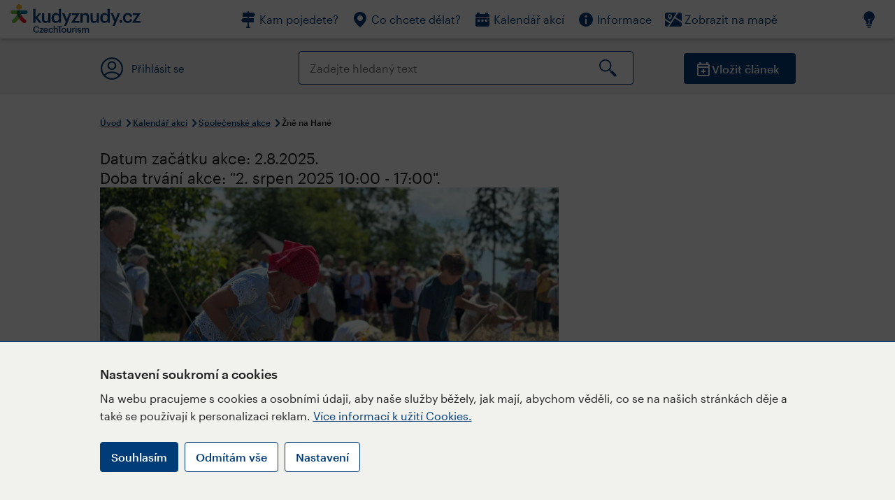

--- FILE ---
content_type: text/html; charset=utf-8
request_url: https://www.kudyznudy.cz/akce/zne-na-hane-1
body_size: 30507
content:


<!DOCTYPE html>
<html lang="cs" xmlns="http://www.w3.org/1999/xhtml">
<head id="ctl00_head"><title>
	Žně na Hané – Kudy z nudy
</title><meta charset="UTF-8" /><meta http-equiv="X-UA-Compatible" content="IE=edge" /><meta name="viewport" content="width=device-width,initial-scale=1.0,minimum-scale=1.0,maximum-scale=4.0,user-scalable=yes" /><meta name="google-site-verification" content="lEu97eqR8HerXBMRyv3N_4W0Y1ykBSLBkJJr6AdLoOw" /><link rel="preconnect" href="https://api.mapy.cz" /><link rel="preconnect" href="https://cdn.kudyznudy.cz" /><link rel="preload" as="style" href="../App_Themes/KzN/CSS/new-styles.min.css?v=20251103" />

    <script type="application/ld+json">
    {
      "@context": "https://schema.org",
      "@type": "Organization",
      "@id": "https://www.kudyznudy.cz/#organization",
      "name": "Kudy z nudy",
      "url": "https://www.kudyznudy.cz",
      "logo": {
        "@type": "ImageObject",
        "url": "https://www.kudyznudy.cz/KZN/media/Logo/kudy-z-nudy.png"
      },
      "sameAs": [
        "https://www.facebook.com/kudyznudy",
        "https://x.com/kudyznudy",
        "https://www.youtube.com/kudyznudycz",
        "https://www.instagram.com/kudyznudy_cz",
        "https://www.tiktok.com/@kudy_z_nudy"
      ],
      "contactPoint": {
        "@type": "ContactPoint",
        "contactType": "editorial",
        "email": "katalog@czechtourism.cz",
        "url": "https://www.kudyznudy.cz/kontakty",
        "areaServed": "CZ",
        "availableLanguage": ["cs"]
      }
    }
    </script>

    <link type="text/css" rel="stylesheet" href="/App_Themes/KzN/CSS/jquery-ui.min.css?v=20240502" /><link type="text/css" rel="stylesheet" href="/App_Themes/KzN/CSS/new-styles.min.css?v=20251103" /><link type="text/css" rel="stylesheet" href="/App_Themes/KzN/CSS/new-jquery.fancybox.min.css?v=20240518" /><link type="text/css" rel="stylesheet" href="https://cdn.jsdelivr.net/npm/swiper@11/swiper-bundle.min.css" /><link type="text/css" rel="stylesheet" href="/App_Themes/KzN/CSS/print.min.css?v=20240502" media="print" /><link rel="apple-touch-icon" sizes="57x57" href="../App_Themes/KzN/CSS/Favicon/apple-icon-57x57.png" /><link rel="apple-touch-icon" sizes="60x60" href="../App_Themes/KzN/CSS/Favicon/apple-icon-60x60.png" /><link rel="apple-touch-icon" sizes="72x72" href="../App_Themes/KzN/CSS/Favicon/apple-icon-72x72.png" /><link rel="apple-touch-icon" sizes="76x76" href="../App_Themes/KzN/CSS/Favicon/apple-icon-76x76.png" /><link rel="apple-touch-icon" sizes="114x114" href="../App_Themes/KzN/CSS/Favicon/apple-icon-114x114.png" /><link rel="apple-touch-icon" sizes="120x120" href="../App_Themes/KzN/CSS/Favicon/apple-icon-120x120.png" /><link rel="apple-touch-icon" sizes="144x144" href="../App_Themes/KzN/CSS/Favicon/apple-icon-144x144.png" /><link rel="apple-touch-icon" sizes="152x152" href="../App_Themes/KzN/CSS/Favicon/apple-icon-152x152.png" /><link rel="apple-touch-icon" sizes="180x180" href="../App_Themes/KzN/CSS/Favicon/apple-icon-180x180.png" /><link rel="icon" type="image/png" sizes="192x192" href="../App_Themes/KzN/CSS/Favicon/android-icon-192x192.png" /><link rel="icon" type="image/png" sizes="32x32" href="../App_Themes/KzN/CSS/Favicon/favicon-32x32.png" /><link rel="icon" type="image/png" sizes="96x96" href="../App_Themes/KzN/CSS/Favicon/favicon-96x96.png" /><link rel="icon" type="image/png" sizes="16x16" href="../App_Themes/KzN/CSS/Favicon/favicon-16x16.png" /><link rel="manifest" href="../App_Themes/KzN/CSS/Favicon/manifest.json" /><meta name="msapplication-TileImage" content="/App_Themes/KzN/CSS/Favicon/ms-icon-144x144.png" /><meta name="msapplication-TileColor" content="#ffffff" />
        <meta name="theme-color" content="#ffffff" />
    <link rel="canonical" href="https://www.kudyznudy.cz/akce/zne-na-hane-1" />

    <script src="/App_Themes/KzN/JS/jquery.min.js?v=20240502"></script>
    <script>
        var sxQuery = jQuery.noConflict(true);
        jQuery = sxQuery;
    </script>

    <script src="https://platform-api.sharethis.com/js/sharethis.js#property=64b196abd23b930012608f85&product=sop" async="async"></script>

    <script type="application/ld+json">{"@context": "https://schema.org","@type": "ImageObject","contentUrl": "https://cdn.kudyznudy.cz/files/31/3162fea4-069a-4bcb-9434-3cba57efdc5f.webp?v=20250728151120","url": "https://cdn.kudyznudy.cz/files/31/3162fea4-069a-4bcb-9434-3cba57efdc5f.webp?v=20250728151120","caption": "Hanácké muzeum v přírodě","encodingFormat": "image/webp","width": "1360","height": "900"}</script>
<script>
var dataLayer = dataLayer || [];
dataLayer.push({'userLoggedIn': 'no'});
dataLayer.push({'pageType': 'detail'});
dataLayer.push({'pageContent': 'event'});
dataLayer.push({'contentTitle': 'Žně na Hané'});
dataLayer.push({'region': 'Olomoucký kraj'});
dataLayer.push({'area': 'Střední Morava'});
dataLayer.push({'city': 'Příkazy'});
dataLayer.push({'category': 'Společenské akce'});

function pushGAEventToDataLayer(category, action, label) {dataLayer.push({'event': 'GAEvent', 'eventCategory': category, 'eventAction': action, 'eventLabel': label});}
</script>
<meta name="title" property="og:title" content="Žně na Hané – Kudy z nudy" />
<meta property="twitter:title" content="Žně na Hané – Kudy z nudy" />
<meta property="og:url" content="https://www.kudyznudy.cz/akce/zne-na-hane-1" />
<meta name="description" content="Přijďte do Hanáckého muzea v přírodě zažít pravou atmosféru žní v prostředí starobylého areálu gruntu. Sklizeň a výmlat obilí. Sečení obilí kosou (luňákem)," />
<meta property="og:description" content="Přijďte do Hanáckého muzea v přírodě zažít pravou atmosféru žní v prostředí starobylého areálu gruntu. Sklizeň a výmlat obilí. Sečení obilí kosou (luňákem), vázání do snopů, stavění panáků a mandelů, výmlat obilí cepy a historickou mlátičkou, čištění fukarem. 10.30   Žně na Hané 11." />
<meta property="twitter:description" content="Přijďte do Hanáckého muzea v přírodě zažít pravou atmosféru žní v prostředí starobylého areálu gruntu. Sklizeň a výmlat obilí. Sečení obilí kosou (luňákem), vázání do snopů, stavění panáků a mandelů, výmlat obilí cepy a historickou mlátičkou, čištění fukarem. 10.30   Žně na Hané 11." />
<meta property="twitter:card" content="summary_large_image" />
<meta name="og:image" property="og:image" content="https://cdn.kudyznudy.cz/files/da/dacca267-247a-457e-8dc5-e38a81ba0ff4.jpg?v=20250728151120" />
<meta property="og:image:width" content="1360" />
<meta property="og:image:height" content="900" />
<meta property="twitter:image" content="https://cdn.kudyznudy.cz/files/da/dacca267-247a-457e-8dc5-e38a81ba0ff4.jpg?v=20250728151120" />
<link rel="preload" as="image" href="https://cdn.kudyznudy.cz/files/31/3162fea4-069a-4bcb-9434-3cba57efdc5f.webp?v=20250728151120" />
<script type="application/ld+json">
{
"@context": "https://schema.org",
"@type": "Event",
"startDate": "2025-08-02T10:00:00+02:00",
"endDate": "2025-08-02T17:00:00+02:00",
"eventStatus": "https://schema.org/EventScheduled",
"aggregateRating": {
"@type": "AggregateRating",
"ratingValue": "5.0",
"reviewCount": "1"
},
"location": {
"@type": "Place",
"name": "Hanácké muzeum v přírodě",
"address": {
"@type": "PostalAddress",
"streetAddress": "Příkazy, 54",
"addressLocality": "Příkazy",
"postalCode": "78333",
"addressRegion": "Olomoucký kraj",
"addressCountry": "CZ"
}
},
"organizer": {
"@type": "Organization",
"name": "Hanácké muzeum v přírodě",
"url": "https://www.nmvp.cz/",
"telephone": "+420 778 740 708",
"email": "hanackemuzeum@nmvp.cz",
"address": {
"@type": "PostalAddress",
"streetAddress": "Příkazy, 54",
"addressLocality": "Příkazy",
"postalCode": "78333",
"addressRegion": "Olomoucký kraj",
"addressCountry": "CZ"
}
},
"image": "https://cdn.kudyznudy.cz/files/31/3162fea4-069a-4bcb-9434-3cba57efdc5f.webp?v=20250728151120",
"name": "Žně na Hané",
"description": "Přijďte do Hanáckého muzea v přírodě zažít pravou atmosféru žní v prostředí starobylého areálu gruntu. Sklizeň a výmlat obilí. Sečení obilí kosou (luňákem), vázání do snopů, stavění panáků a mandelů, výmlat obilí cepy a historickou mlátičkou, čištění fukarem. 10.30   Žně na Hané 11."
}

</script>
<script type="text/javascript">(function(w,d,s,l,i){w[l]=w[l]||[];w[l].push({'gtm.start':
new Date().getTime(),event:'gtm.js'});var f=d.getElementsByTagName(s)[0],
j=d.createElement(s),dl=l!='dataLayer'?'&l='+l:'';j.async=true;j.src=
'https://www.googletagmanager.com/gtm.js?id='+i+dl;f.parentNode.insertBefore(j,f);
})(window,document,'script','dataLayer','GTM-K284ZZ');
</script></head>
<body class="LTR Chrome CSCZ ContentBody" >
    
    <noscript><iframe src="//www.googletagmanager.com/ns.html?id=GTM-K284ZZ"
        height="0" width="0" style="display:none;visibility:hidden"></iframe></noscript>
	<form method="post" action="/akce/zne-na-hane-1" id="aspnetForm" class="pageForm">
<div class="aspNetHidden">
<input type="hidden" name="__CMSCsrfToken" id="__CMSCsrfToken" value="in68g60ThVPZulsNBM0I8LpAmtxMjIaUGkOCzWU26OackfIfq1n7ATTeRr9NfVHKCSfVoo3Dhz3XEoXRYSBLrjcVnYvcL4IXIJMOI374QW0=" />
<input type="hidden" name="__EVENTTARGET" id="__EVENTTARGET" value="" />
<input type="hidden" name="__EVENTARGUMENT" id="__EVENTARGUMENT" value="" />
<input type="hidden" name="__VIEWSTATE" id="__VIEWSTATE" value="CHpA1jznNRp1KjoMrQwawPQdcOjQAZQfzElsD/wd/0X45+u8sO+U56FqgAn9B1v0sM0vttxK1XcK0yvlJQ2Cov8WTnMoRFKcDZRnTWr6CxGnq2WuyUw9NEIl8fswj2wSlKmqkwuDFYDGlahupjQRbEyX6c2JvEOWLn9X03H4ZqELsHbLLrRcr055Iobh1FDzWozLsVn5ztVxwbRUeyt2hsMxu/QTHSBgNsUyNoYKBWd8rtdQDePv3SUIoT6/OMUw41fLQlrlZOTYGHezukB5K5IFe+V7QFCqI7qF6hDC7kbjwPQ8X33kBL2zK9J7vDIBiiDiDAoj9vc0fbYCd0G8fTa3eLGQP+8E2M9lekWjWDmdqRoTRy+BleJWU5trsbiIy1MRKjH7M1kj8FvhcD2rWvuk/0SY0NEpDAFQcmEjItFnj8M/GOWSqSZt0rAx/[base64]/Rig0C3XKaNtnuwZrvqq4R4GE26pGvbqOGMAvvgabFAu/CkLzFl+6SMNtTX0RMOCBZ9STt04unaZnyOCQcMK4t0+SFrklUkOVL7wQJxOgQdqyITKCebkN2d2/te174Oy8kRsYR0uUdIFqkjBjV8I9UOeccAOKqPu6X8zZVeYdA3g2YYQYgo++1h/++kxSKJvbD4bqm31dzRIXjalLUSrhYDuPI1W9gRI8NyWLN71lsEbjMkqiBh7n3vq6QgLQvyGMNBH6eMMJRgyLaRQ9D4sk26UW93Y4qNWABOyPWhMlu9crvLIN5xtD07bHVwjT6WgYoCa32oCycyhTyrz65exDsGNmFX6pKLz2z7UWV+ey7OctCc/+itpIW/7OP8mQ/lX8CytwVFqqGHrCCiGYyURAvFk2wbpbjOOJLZuwUl7rmtmQUwxWiR5yb7Hk/C0PnynceRb5QxJF/O71zo/EVxbk8gcQxcIMacji9c/8Eti0BnOXno0bNy5gUebj7knL19Ubv2/ggTqx/9oR4EXOmsJEwlFs7UpskBdgkhtmMCC7mL5V+EJ3AM/Yvif+tX2dG4hSVZTHWfy5k376ia581bymoxjoG3vQg82RxMnYRSym+2bVeYfd9OOqL7/1B24u5qxRYlaODdHIImbAuD41qlosi5tkOSdclzDiFMt4MafKMl683BpJDzQuBZIszolPD7/Vntj4y/gbtqCRBz4Hm3Mc+veMbt0BIo25xIgjo4DXIAzY+yxMgYZBbcqu7qfWjztAznScgYWgPRKoT8srBi4DJhcUxAyCQfHg5B2mYh7oMXlTHf/ny6DUpnrtJa+eqFzU+yHp8yG2f6sz8wjlrt3bojkORB7RC3oFFBIwQ6wQih0a41TDA+LHoNV57foNuxjgpS3Ge6rnySz9M3NrGaqWE42KAvI0RguuZGRDRrmAmg0Rmv9OXGPy/C/7CtcN2JNDkYUVBnQVsn88FsFTYnbXDTv59fKBgIqfgKaOs9ULxzdRE6eV0t4346+IS5876OOr5PDBuEzWRAgTuszlM5xKCCwHE7MedMzLBUH4VKzeYgvrnt1e613Rwwc/[base64]/a8OClYijOJExxP0T+qrkZPL+FgsGnuGvGLk70CObNGQHlQyXcP8Ag1m6vsVlBekWA9tqJUdoO+BslrUwUCEgQKgounY4dwlHlDalQtmi+Q5lusTHL8fOetuTyG3W84p6TU0+AX/6ZM2tZ4ngvxMDknpZSaeNq8jsWXg9agJWH5I96jC7f6/eJlRzvU2DGnOKEEvnKdRVSfV9kBOwDvW7OfthB6uAPRPa/zu8KS8Ckmdt/Sbn1jk6C9BTfBin0or5IuLENaWEj+1Z0pJNQy0BWCbbFtlj1lArE8iyB7FeFaU2iOPJ5UvVDQoD5OerXTqhCRsSE6cBjMQHjvvOLoLprWUKabOcmXiwaXs0cpBhEUGBthrVRNeVxmHEIcxhT0v+0KjM/oUw74fkmz6DVb+ehLvIr+PsIclK9KSjsSsjoeMIDWJSV1R3mvsbAfHRj5JSiIJFVi3MOCkB2cs9Xm93gXEN1LC9f44iBsEoyXT+2WFjEyzkqbQHa8sqRqmH+ySVn35F4M3f/LCwQoSK9Tfq2TmjNpqn8KG/LcctGJex6GVGrD9Cr4LbW47M/jkYwux5vVRPWDUqTDjbR+8voOenMeolKSZET+LUhEYTC05xFU0b7EfZKfx/T3U0szX+6xS9zE46/51fbpkbHtnjuQGkUjxIPlB3cmHhD36JlTQfwd9YyaT3Zpk52jkJhoNILAHnSCADrUsfdiKP26616A4UD7k/d6fgK7boRyi23Yqm72c0vLRcSfcW4lJWPUCm4wa/V83AfOeoTJIYq6eo7jwNocJzIKd/Oq0U1APw5DySz8Ac/[base64]/SiWRNIQYPWGqJjVsFaYh2oXRe0deCOHEYNKhJ+RvstPBoMDAMlFCW2LP59gDcswP3wGmA2nDFn4cH7ooDfUG7xzas8r+xGwPSsCcYfhQREm61WLhAhQ7NqyJHCIZdS3wB31w52K7JYN+gZ1hvNEgQJ5lwOqNt8xcI6fJlt/y1qDVngNDOScbNSzQt/WYUmh5s6Of9rYRlEdGUSQhAhwrh5x4OM3he5j0CEzH48qrZhOxzXaKlkV4nfAyWmQUyUnOlH6xmW/bUgeFBBtleAxbaFHFZXK/YRUlaowmPvlxy5iw1MKuFIOVmeIlepj4E/K/qprhIanKTJ1bB+HYApB34mErQ6D0PV7PAQr9bexLvHQw4u3n+6uaxgqfFvUcbidRidkzvavQHXoMj9YhJGFw3A5OZZQzryV0uElWsZodFLY75+pjmE637FobIskzuH8sk+X7vZAcSzmXxEV4lii8AkWwRJl7x9HaYzAe1tDRxIe/9Jei8miqaU+q/6A3RAonhmwSc/pwqhNaEDZZeNdnrF0cFTWrf0gUmquD0xZQsSboD4Vgfnkt27d7VgRwi6BOMDtIFs9FozEgderhkymsSNTf3LA+83P+vEBnojruqde1+djRzBzCOG+h//nhvPW9UVGbCXl8WYFaDDzIpLOca24L7y9cOpcWhNGKwTNXa+tMEqUQkiuQZ+07nU+qLfQ6IrNWwt+xcinV61ux1z8mhj/yIbb3JQxstleLCju4osB0BRhjAVcGMIYWHfrEFU/zMpIXkc3BUiFMY71bTSP9cfc0Smlt8tZU/wdrWTHUPdjWfqslFkgsc7RhDBqH+bXjyqeF/SDGHzriMVnMjrAvqaDiMrlpo3xnHhkTJoDGVzniakayJEjTIXuDiGva7Sn+RLf8GxWIDe25FxBmdDVJZiceCs6p9nR0DAu7pjd9Pu/+kx7Ct9IdcxvKSP6YGTMF3TIcORLPhHAyQKiWkUcIysTDX9wtjnNS9Rb6AC/jmyKTR0QkmDK3JMUL145Gl1QYmeTPQxQXH/tf7Am7lew+WDDjuFpsK05rOgQ0q7sKlm4FLsPh3Z6Pe+3KW5qCwinvfwtEIhtuZ6p8XeoNXmQKG+x3xd9jJF5Octpw2KreNwBfeQkVOAc/2YaU/4erycrHhCmegoV9TLw0DBcz1aaI94G6LWUMeDN1BbQEjaDnXU6mkY4Qxizz5HlrSRDLeOi9jZqNK/Af4KrMmGTKxop57zJ6FBhdhMB/+c6Cyiu9IAZXIu1vaER5q1hl09hh20/vN/vvnWqO3cUJNtZ+BycdhvL+eYa3zzsbLUk5OoYDQpOMIfikMqpJIMKaqwNOlrJCP9evF1zpJcUX+AiyOcq+E7VVRE87KPOwv4ECeqsmdFXw+cRLFsWDYnjFue7TRAuOXMZBEeWzk+J29mV0V0LmJYmk3Xf3C7kknS0RqARJ+mYutV0Tlzbupyk2Mi/PBbemKd+uqlx5oD6uZ5ywgJ6l2hwM1/popl1mtP+3+khbphSBE8a30aRfwhjhZ3n+Sceq3a92+oW1va9nTritByuLI1FEgj/gUszQl5A8XsMwHGDFDst8lKPiuxyog6QpCPACH5J/EaNyOAnKbpPXriDYWHY/UG0dsibO+urtKqmnJ7TMSZkaZbuldG7d+J5EUZRL/57Lp4KXFMDBcd8SZhuHbgMhA2wberXoToYVwiRorEpCJSvHqwusbYGSXsXnyjcVAWeztGGJEiIR812v3VwDOMG2BLkxQHvQ8l3qdAe4FXLXAzxVQU5E2c4FBOSpv79A78cOKHAvb5LqifXBrUHyRh7dNhWgSwCA9MgZIvdC1krI/0ETTXBxtoXy/ePyFqzHaxoLc4y4dXxmbixFBh2SsVC5D77/0JhbluNtf9QWzBVxuoAQy9nn0swZ0cZ37HdobU8ijsf65e/rU8itjSjMG8QQ5HNgCEnOrGgY/EPXWRD7OYxbHbdJzCkVRN96cJTA1q9s//pfQKY1dmmQ5SmiBN99lQ1OYmXFka3ju2eEAgKSRgbYvhDL7qFOqy2UkaBLdjxM0PxC1Pju/o7VfcPLetKpNUcsTPj1mq1otIwwBuI6PLsBG8+Bg1wkE+dkLoMRyfBfEgLUp6IpsFfFKdAKDo/Y7VZ32My5apI5mTYgYeoyfuI2oJXaWizhCIU0dmxsqeYLcNQxpH6GMDk0goxwBHpRbopGQg1tfLGXABznwVJmHW/ry+XNU4K3PgToJVt80CZXWuj0o+87Pzx2bh2gxmZaGuVVyDCl8sroHop4Pg1gpqo35KBfzII4Tx4X3DT4M/C0gcGA124+H4W5tctAVI33ypjlvuYgIRvCnjI38TLxjpJmk5eUhZy0N1es3arYXKdtGc0/vckYDu48hMdqxexZLeCRP0LhZCXYFoJrQCntaGR+zW6ATHhX1qVEKvBemeUvgKzR2UlG6Zt3ZQbHnGDSgMgEm5DApjnwn6OuhEkRwJg+KXZAfpXJjSMu9oMpBdh4TmzT1JmuUSy/xoDV1+dXJJWy/GTSlY5T+67G/D5q1lKZNhJs2XxavPTtsGjYn/8o5tv9ptnrDMuMiprHjOk/sG+TlLKAqMZdyf43HB9eo3/KQomD8UZu1qzxQBMm6sZ7+lIILCZWWrwv8O7qnB5CNdkbNrsr4+iu0W87tFeabPatFQ6zQdEF0TLmLMXQO0PKHcqAoDjX62cX2luCAJdN212mVuugTd3IKDqa2PbMS+gw2SPJLqioUhnB0wD30oIa09or/cV+HzDBcsMhwMEX2kWcmX9swXbJTjj9MyqzLgGTBrumn9D4PnqC+cmxjBaA+FCL8rSVYwvlFRMdLDsLpinUOsWBacAR2B4BOa1jsSpONFhiJynjYxbvx4zRHyC4N8pnKPG8F4pv8yl2GKmb+S4V3NIS4a0+Mw7ei+a3QFYzyqu8Nmc6utz/TvEZcsX3dtG7uVEn9m4kxhbN5JIIwopw7vFC8eHi+Pspgsnx61hYj4NGtA1ui/QUxGwsJLZ8lFImmFmumQpeq02vOi3Wx3ilvUYfN9N0bIdfMzew/cAcuaJNjUxzRn+VjY2WLdkuGTBOaZ5pkVarG44RFk81ivHE10SAAlRDnd+RdCPrizaDQXLpUAlmOlXgLh4cIW/[base64]/O1NZs5GqGwc9dJB2p58f2twhWsjkaYXtAoazmK7u1bDZfgpQrEmWcdT/X9yvIS591xq61NFdpAVxB4hnkOPktu1LSUlF4DdJCKF6vivbD6gtZ6PNxhQCOueJBggmDghm/QjIU6D/RKb20cageXCvNVm1GBl0nC3M3e07UH32l+Wp88nba0aWET4wkqZBDmj/MhWXxEwrhR3BG7BpU1iqxE+KSTGbDL7tNjtSA3pTCP9wKGVQP0WExO91S9xB1ssNZNU5HTsQwL1pDCUx5veMFuCuUuphhb/evNEW3zyOv6Lw8CHiipHMHcDMDkO+LtpcbNQJXayw7U3PZxbBs3AXbXisrgYRtrynT64/TSfGSLgzbUd6bZbfuE/02OoXGigZbXRRivILltvK7HsamL4sFsKdEz5w0gqxiMUPI13mwr38d/1O5Oo4FpZXocQw8OuUpLHNVDJ1E2Q/dBbhosl4K6TwB7HvOSqxzkPYsLx179ds755LseYFMZ/qGns3mBclEOXaQOa/Sf5WEKUPYCMs6o0xXr1HbvvdvT2gokpYpYg3K/icT9SCULM8rhpmU44QUYurF59qpZcA12mW3hB6RSBK0EQrLbi8m+KLYgogEjpr2CFcHEifJDVMSlqeMQbNAhzm/OBqlLheR7tP88rq/tA4qlTBlukvBUpIhFstFU6hDGPPerQQSXztGSBjqKvBC2OoYqcSmsnfKm8gUailQtszLhy11EJ1pVBquckyvVPO36+WDyXh0wUHYR/MGphNkzKU5cI075IdaXljHr+0cizOb1ar4Iu8JLsWJ6unRUkcXBJezoyWa3BF3tjXmJtDwh3gwFhSaALvkm4JfNp8WoWANfz4rZ0r9FkyzDTrv3UpizTHBaHT5Pv7FOGMmMl4l1EZro5iVuLpaUfHHqzbZX+C/xAOL51qYaAjdVZmbT3haMpm2fe1ZM4QwLAkdwbGAygn4zTbFEA8vAnQrB9kma/Au72hV16Itup5jPLzXY7ce3CWxq36YsN2K+T1rFVIf5KUiJF8Da00nM99oloTgxlaWcE7ji/c8oMgwlhao8XVkTuFYSixOXtLqak/CMjN4VmEaek1AA1ISbPIzaebhdRUt2xVriufkfbIdjw/slbAzrcCjAL89bmY1Rl3KDRA17fx+CFwy5KWqTrT/i/LKLNojO3iyeNe9K837dGpsLSykGJ18q5AMfa2BNsOAvBljihwL2I9WeR6g05sfdx3gAsESptZynEI4mqN3EfRmqpwoB0iUTJ2dcKlH8UqWY7HLNC1GIitPzH4Aen0ZVS8WA56ANZrm5jlXIcJQkPM5eN/oezoVtynYr+rWuUYWG7JIzRU3JuQL4LTmWM8gRYP6ii+mNZYGiV2h99OAESL690CpEb/nJ7C+tC7BWw2hgXdEjcrcllAlPs3CURsJDIzA8qVTIVPk+snmQQsgMudE2zUnmpMl6MAvzfwFsbB9GNe17ap0M3FysZX0hmw3uRd3e8jjnf8Vd/NDzV4SBMNNJSJJg5TfGeSX4oVhTn62X+bqGFvYqBoaFJQlDuREnylZ7eA+8HJvATch6L7q39Ky8rRwHTab9KroIj5CGGEa4XBpA9X7u27My58ACsGs2M/yiFmv3vLqwqVzyDXzUD6d3JhzoOZinACDTArXSuQXmJ1U+TpWmTH0h/okE7w+emqB2DxHAehrGMO+Lf4hEBE5wOlGdTzcuQKjNB3z86owXZ0ZCbGXMGtUpeKbm+RWDglsjGbjJ0/ahjztYEAOdys/EiPcJkZGXNsfOFD98+wflitG3R56Moe2J9u7i0f+rtXbE80oG316KhkCp/dDkhoIKiEffinurTeXgszaX5MouNnE9jCTWfwuAfOReIcwvTkHqCi9skREQGY2OHV9z/GLgr3VKP1ZLdU/U0L7edG19usp6QmSoK7lI2/5XenUdyjogiPKDotAn60UWEG8vslTqE03tLkPT1ZRXz27i9ilj/u8XI+Os7pa3qeyV8gnt84PKuoJog7ytAWoIGtuBJ1CyXrFOmLL+aLr2Z0Z4Z+ZPcADYITbxbQeORWiPKQpokK4REjkBmGhKLt6NCu/jQgAXrw70pTx9RGQH1BT7FmmQWSqeNSURgD/cFmps/HcZPxGzMUU129H5iKuKFYmzCanaKSZu1pa1hlZ3Dp6mMqGC3uvLA9ofX0ZWn+vqpNO8BDMDlU9W9nc+BOezCUNTQnvACa3rWX0Y3w5ouDr8mR9Ou3AyxbRSLnbQBdLxs2cYucH8BNHbGvf6fSohu/Jd9TitKws4JiKmvo25VgvbxOR/uw8WIrQFVGrF1JzDvw3OOfLSv6iqTApCedW5AfemNDgYCO9b+0Cyjl87KeKThm3PN50LU67Es5AVyjo6AWSZzAdAgLkus3S2K6Ia6lg2WzPywlW1WAJ2uxfCaFgehDc2XjGvFe1k5F/fdtWxVkPII6pqd+0yN3ctvHslCCAVzINodRILJ9Aqc7/fJcHxZiwMKNO1YagMlEDgLwJ81QhYHs+nyAHNXSg0UrFBKmREdeO+q5jxAk4v9u0If9TRB5o6A/Gk2KM0xfGfXtra0iZYjXlLZ6qny5JLb9ix2upkYBtiIp+N7tXT2a0yTzlVxHRdGfx6YWvMSaDoeZf44Jsird1wd3izPzlzqS3lIZuFH2WZ2HuPmUy2QbcjdDehRA97MJVtB/[base64]/ytxx08lv2nXVIEkHYbsJnoabvM3kV4KFbpSFWUcYVy2lnKkEzn+0E51Yfj1x6B6G/oVDON3ZcA4YzZPx9QtaPnsPI/yfdYubGopCcjV3mJI0n1d+j7xdxzuAr5w3Jgud9TSJKub5/NP+3Kh95X57/hwjCBXWNQbYAP59bSunQo9iYS8PawohLQT4+ZdpSXuUhxJkJOchvAF5HDzt3ktD04iJDS5FAC6FqscKzky4nRJTlxndFQWy7aqMWukGffgovgTn1TDvIjeWAv/LTskNfws0ZxpYHxYOy0d0oK1OsLd2Hx8KUDEQiQKWxE3KVtJys1f7ZmkqyTxy2O+5U4OCgdLe74mIh//yq+T0EXfst5KwjmN12nTMv16YUbmnXyqVNJHuI3gc6y457uqagyHndvmUidFpx+g5uZf8wDa7cHiErKSBBjBesnxhenlN1XzOmPc6FgEjb+WxV0hz39eSnb86mjn6KhqsdZl1Ff61kUR4jvP6aykmo0AScCJtLnV0k7zdoZM/3BHpcGvONfCFgA6KpQyxgIsuP89VerbDKsa2EwhU5RdqJLIWdjBHU6fICKYQ2fnN3iiSZpQtOfnwom43mRY7FaLrcHjq/Wc/gcU9178QvBPZgBrgqE2+yVsC7eXF/u3+jLUtns7vQs4yuNFmy7Bli49XKJdQaJtM2A3InFJvMwVKkmZ4Vfloxed+ipEqC8LTPzsVO5SmSF7THWyUFQMbcArh4AfNHKCJDHSeJtgXWmAGy+9JFXfK9l5N1KhcW9Agzg/tG5ACmAxq9Pawn20qqYGh3lbzXw30QGJp8sDWohRXLpY4XQJZbjEgtRyMX6cryPNyLJgNOSeLO8WbdWIga07UoP2UxTTqw3K1U4+rm9qbW0eiSSz0touxYJi6/CG3lwBYJFifL5lzIf2qvbsP3P8AQWbqLoIbG6tTtXp+k2m9WArarqd+su2QygKryr3fhc3/xutm9Av5GZpIhpmwHU8+8R8Hy8MESVgrE2YL9RPEmP3EAiyUSGgLmhL0CY3zdiFE6z8UNEH9RSWCZvgnj+K2gALSPYIVpOWoQg6Xhh9PZFPv3/XYkzdZK8SmOGVojpFXAJlnA/XH0OolRd4lTaaUQykNvPlp+STZdChz/VgRwrokEgRGL9HqtUvWpPz4Zz/+hM/IQQ/FHy9qbRTGcYs5BXyf6Kbc4UKLItrf5QFzE30s22bVlahorGqZmNRCwEKmx51xiV0KE80XOYTt/2te0T0FGOze74aoulWY9OWhX6xtirQuuwn/mo2KXBuTwo8Q12Z2dTQTY810p0FthgMW8XmfW7EQcBKLt9lXGyQXUf3bx9rLzpmyJ3PNMqQJI3hYTATWRsGyaur8yf6N3zhruY5qCt5hsR+eDG1J3d/F3uPPzHd+YsbHNO1qZbeoy1NyZVVPS08sEWzaeoeKVS6tke2fuxLuWE1TFWOxp5mvv6OzehyZPLkQqS63f5gXVZevSmDI0HvoaLf8PU5CIEpiydO02fOPkR4dnYFam7GwtR7jM4IDRMe1hBVAJmXRsZY1ckXk3uZNl5KicCsbCUyRfqWqy0wTxdU7r+KjHEbVihrU/MBs1jGokF0YBYV3GtKMhpMe+7vajKgAwb9JXBHELTIuUDqz3tUh8S3wTm1OCYACz/[base64]/EeH03zXRvAbvpS1B9WnnLNkRrgUpQctfIt4C5+CLzGaHIb7q8wCoJ9Pd/BTjgjbwaRxzPZwxzWRsr5ux4Ycug05EgMKUR3iEgHsAi6zHVBJBBJpN7XFI2vKcnm8zbBfF/7TKaI9Us07SsG2h3aHTBirhuQnnvO5AfVH5L7BNuMIPv4uRUGnvgxxwvkCh91u3mQE30ZV76glVuUb/udy+2XpKkfyp5M35t9SJZ/oaDtcuXrY0RZpPY2JMwK0ay5tD3LAWEw55auUmg+hmBUFpyL/cp3UDI99NCjXcuNH/pb67l56OkNJM5jOHhcLAya0DeO24tt19jnrxHgvzsBpyuCKItG2SYkUMHbqF09pl55nNL35gZ/JjK405FInL3vZDTJWgKYWKxUJdCuD68Lsvt+wb5xj4R425NIFqQjaVbHMXpagvGszadwpkkTVgllSLHjzHcoY/eebjoWhyiKqdYWqbAWr4zGClOujcXdSxhGHhMYkgQBBlDZkGjxI2REFbj4P9PVcX4vLVVYFhSoF3ittRBfPDegXv7K8JSitx538U4UXOkVWObkzjRkBd/plWn2L5eRsQB3R324KXZVWF3LuXmY0CCoD8VzyCVESFC3bYx+KTmNqyoB5liv1QSZ4R+mm6lQLKsAh3aZVlerjDjEav5zN+hxOnGa3H7Gf7vpB2DqOOjQccWdg6vxwnK5yI0UeeJcv5jEX7TAHs0c/3CWGgu+nod9x+H4JrzhxZ+VDgmoEOhnjrNCEqe+vYJbPNh9thPDodFj3Pd0cGg5qHlpb6xhOL0lhrDmXCdKw1FwkihGQphVOs4YytoyC9o2xZJx3ddQDW7qdRuXAb/MiI8Jp/lk50NUYEFThtjdtFbq3/4HT0spO6vw6tE7G5EuDoBrOz6O0WKF0GJl0NreFOqF/Egk1rUbMJwCYhsYorjce7gvUsT+Fnx2edImgvT7YiE2BJLwcUxWSaU8M1oMxZazjr+8pVnoGJUIzTCHXptXNhIGbN8TjK/1IK8FfJrwDcA72DFlvjhvldyytvmCcYH7dFTU/luPu5V+Ccz0oRIXY+C0WdK+Miyjk75YvFNJtpFsDPAB/97PlQCeiWqHncMtmccRmnP0UlYXy8no+u/[base64]/EcPL4zwa+F8PLbZ9ZGdhf20A8TuYP1EUMTalP+nbx4hcjj836hsdOWqCgalSESxpcW2a6tBwdpI1kRd6rqquLUAIWW5UOteXRhRBIYG3X0hcuhLGFDcS2b1nf3IUXubcm3QO4SuMzMzRA9F+IejF/5lfV+o3NADMnBdOQ3tvqEzqRpB4sGQxUPAVo1wY8YOkakI5u1fiTd+BaIdOQDndmCz81qSTGXAMRKkWkUW9/7B1Wxks1MG1/crj1o9C4BHfx2jm5ZVXauZ+rh1CxNYHDS8c2J0JVWKPMwm51U0irTmPonMBPGLCFU8t7Ed+OO8crONJBxYzFtdgO0F9onFxhMDEzlQ8P8CIYV7TvFzJEWN/UM12IQGKpU8+N241UQEEmcKsdfXBS5MQZhVK1WYbSJejXPb4+GO5zWRhEcvHXW3QYyuN8+Uk5QZQa5JzjO3WRC4G+UZPh/nZMiXAg8YGGov750z1gXI4NETHms2Nal3lT+YPAJQjnKPi0dAoWL9WC+BniWX/YZnxqJI1hKP1F6oYrI5myI41LfCM7CtdnI4yW9SNOXdcoMpf0ap52HTPhxyUOgY+dbOdr45OodZ/yJlWdpTU79GKAIIiLCLGMI6arlMb8J/DcvIGwBNqYiqRJipM1JK4uOMbQBpdbPM61ZsqAwcOhA3yVnlqbVaZW0peubyXmRTmR79NZnqP2gflVP52rxdwUuj/ZkQI8soQnQ4JJAN8EovHEZuErEsuByE2o12unpXIp7ZaDAxbbmgkiA2LVdi/4hz5oTr8OmxR0l0YuP1eHdEJFnzd+IBtGYn0Anb3Dn93BS+AkhjyDW0EIMZhlFT+FWqhuyQaaihKjErk+/+4C0nCKxR71wELIdoChXdkmQBND+T2WxG+pQDaxJZ3rP7UjYM3HPR976CHWpCblgWvRmlzRsDzM9bMx0wzg6DFQWpod3a43YrVL1LIjpDklojA1xoV5eRnTpEzeW8sARIs4L2m8SuaHTOWx4JoiVJx/16U77nmvaRnvy7IUlmZEvLsp6zdQmMuEk0mUI6EsEZH1zJ/[base64]/ilTOMq9k+sIBHIyZKGPwtaJLn29EA+Kz3M4YhVXBLkd9GbvVJnqboNQR7z1/FlTMe4KGNILlvtNmWcHG90kfkHHvjmVKGw+YxXHijqEXlKNkHcENHlz9V2WRwVOn2kOeBM2LcWP5GDSO2fJLr/9B1uWUm5xlFDvU3ayxH17RdL9dYuE4P6X3dy1eO2iL3gKN8Kon8nW+faEXgjN5UL4jGroKQQLsj/OvZYCFFL4CrSAXoyD9QHhCWaxhd0Tq1+zzU9H4dL29w8SR0fDPk4YjO9O8nMqfYCad3kcgtasVU//DidMSXQ6Pa7+ROb8ZH4uPBz9sUkJJCmarlqAXQZMdssxbNOWUiYhgoKZl0Re/wp9q9S8zzkeY/WgD8Herx3dBiPLEp87sypm6N8oAuUzbAC89ZNYEiJbOiA2kW/qyWVaxQDCRVUfnRhwTbpPZlC7M19vIK32rJXjrJO2ZBb58vW5WkQhqrAuXLHtJ1DWuTSCnfNYNJBtSZCCy/ubshWn3cH6X0gD3yHvw2qj/L+Tv1ZmHIoJvE+vQ/PMmXzVxyxVm68cO6RQtW+EgEX2Oa3E6PpTxzLf4I8Rye24vLKDCH6Yx0cVb7giLMynbw/k0tWbywYNMclZBCoRTtp4Iep2qlcehlODKMNc8a1Tj2kbYq6weQkLNgRSnZkbEy88Mm4/[base64]/0/U5DJyRW9Z46EJbpTmfS758R/ji/WXQYPvg/4CaFuaWXj/tSUXhzyMKlm7YXH0LAPJ/PKtpXodLnYZDs/fF0QxwwPSsWH4bKKP9wy0dmbRHYwOgRG9n2lnIY4pZ+i0Io0cfRaYPH+9Hg3+QXx7zL6jOT4HoGDSVUqIQZpXbrgnaH6y3keQPLwGKUYiy74arjabfzmoMx0bnXTkc3zA16F2ADAh2oVC67wplIpbPf9aXkQi1PkkuJeH64ignELHQvXz/TzysCNwb8eyA7/irfenVzZ6phyfSjrnHNZwfhTJYwAEl/w4/[base64]/IzVru+ww5xA1nKFOmB1vhWk+5nx26f2FDWrSSK7vX+IWeokZiPnNAsaXmP3JHRLgKTFCfFHiVqThyBsgjJdYWBkdgU3PvcfNUNh7iJgmC3hvkNgb4im/8K2M0mUN8YR1mWJy7DTCgqiRRQehq8AQ2MH/5AqMiOlINMPLrhf4Aenx3D1RhrhYBssAaNo7o2axeew0jACV6NgulqCIxl1os/5/JtRDXdO4uxg1vi2AeDOjFJvxSlFiQiOFoK2noy11dmignJEeqLwOkMDx164n2rL7QZou+7KhL5iyGZZ1J09VenA+P11Lcg43w+RaCIAutfP2A3vQ5Az6CCNHXoHeiTm71fiIATTR4AmLJt0S1IFh0zDoIrMP252gzESFW5Vd/4Xde+ragY/oTmup3u7u700YFpz9yrgjrqXp3OxsEMXnd/NEnnraaLKGzRL/IwIbadMuuk6W0NzxlD9u/dwFe3AIRm+pDWr04WtpurVtdqYrmhCFDwUZQiBZ3YBTQ5fS0veE7RSxyNuapJwxJSrRDeHT9crK+jCTCyhRiS5H1mV9pUAZNWkjakT5Ob153uGLDXs0YoVnM8YopyGqPYZWt+4qJmCe/5YJJ9gXVPbdHXU7I7zOYejFWZoeN4IW7wiI4bNDZPoRmoWIHmHudBEr52+sAOUNQgQkPblMZwvtH0VqEgbK71lMEG9fkc7VlZUxvX3uOTO5mEddqjEC2TLME4GbYOWjYWg+BYOf1U+zmJ4KIJemu/[base64]/vUsOw7G36yZJUfmclaCOT8vmiML8uXBF7GK80COkwsuda+FVUOOJTirHZnQCC5GHIxopOXX+lG9I7hpIgYIfxwTL3gV/ocyhDu5Q/PkP37UxHtdCPFP5BN7RFIRDQHv17gTpPeKNePGfMbXDpysfHFAjrvnsQsbprd3VzeTNJnyFxGNQ0XIeREamzGHrEwdtg9yUaptdymGxvoZrTJjsbP7ZVxmgks0A0lTFc/6RICt7oMZjMYG9g7MHntZdYuqCPRKCaD2sS88R25uXsw9KesIrSJqBCZ47YzhsduQJ1yC3Zdo1BmblkypI67ja38l7fbDrM9+gViVUTp6VSOpZu+DvJbgL1Si878C6HheQxl2S9ZWSS1dk4Dz+RXpI4ex+7jxME8JTQDvgCrTQu9IABEZXqWVOeJPd/+Sf8zg0BG9FdVo+YLUP9vOd026/H4jSfjOcEMpX5DSNauceLfNZPwJrwkCQbcVey5md703UM0MswcnWu3K8+GxayVG1JwQg6WzIU+QoXcSIMNilFWkinNoPosyb6Cgzba7pMYekcyBJRAsy5SDOoTK73CYhI+vhR7S4J0K543jKdG9Bhw7WnBMYJx25xaoqfwP9Jf/MR/B/nABqTpbNNIPteXlVdFB9OXNN2Mq8MzqlOOwvnWA5s/A+mEmYQsxsKZ5REboviIeKuSFXGsd7FVliwcWDRuGSzwfZkgrYOKDw3bDH4y1hufRcUMnwzm1ezFnIpp89Jfk0w64ukVW4KINnBIfUQxWPQPPb4OX5XXmoDDcbAgkrBFVAlxw2w7YoBuqurj5ObD0aG/WcUhog7gQspijvXT2tF2FuU4msyOR0Xaw3/O87T+9Co6ijX9H+0mwMq/P942F7gmUxmUUxILPlSlZINLWaJF4VekJYqdbOZGDGJ1F7/vyqYl9g4GpMSx89BHemfsPB/ikuHpbyZXPWTGdCbGmszqEtLwF0IThHZZQS8T51SINmIxZPwE0ndPIbE6risCCz4ozVE3od/ScNGiqUxFnWN/hn4EV4zINhI5wxmCDPNcnpRx0rA8hTFcL6/1tkzDsqV1oQ7jLw99sMFgU/6WmbWjf/h0MDy/802sPHk3mqy3z6mvHt28ZdkyphhTjCrGziiuLZjJsNYIkg/pLYs6hsF5+vHmeBR8YfalY0p4sMfbbhhXmS6FOiwjlc49LX3jeATgK/ihuSDGSoqVVPwLuYLVgbuzaM3Lbh+evf64pC8gddx54DHEL7Sd07gClVTJNmqAtN4NlRO76ZyqBeMuKduha4qRKRV/jntBdQMi9NTLwPbroz0uqTv0MjmxACo+l5JtlybOPKGVyYN7QWaxwpHIhxaOehnQS+/RukGjUMtOaWULn1MyOA/22TJY+qeV3KZGSOeeAqIFE2dbmPKlaV9dJMo8+MvCR0DtrR+OkTHsQYM3fQHUqGn6wu4qvIjo5Slcx0LPrJnmc2IoOcWTr7i/ofTVXXKyosuwBfjsgY8XXVPvreLI14bB/tp30oVujATRO2gKLKQG5d1+UnhkzVhImUzfioAHdCqV4OLgvJ6/u19m4vk08iak8UKv2pbkly9YhzHAIWpMrH5wmJpcsGK2SkSIuexLi0igGEoLRym5qo1xAjwuKIBoGVA0mQx0Lefb8GnEoCo1T4doOpokWDxZmVS+ZSsnAyUZwdXKXnCOsSLvZVrRf4L7TW0qCbF2nOK9aAbhwPdYubCp6rjSrJEiWDBwurA1bxtRv1lWlu/a6TE9ZrWsLaqpSXf0WSMOVNdLoaLj2FgjagVGmoV+ct0ZD6q0uJI/rwqy+mdu5IL3ZtxMiUxGSDnhUq6FEQgXm1C5mj3PmdxdHly0P4ypGxfCM5FL902rxGQy1lCax1samRbas2tNJlGo5Fas0hAS6SpkpJ/ymEmQX1VFXOoOSk0MWA3Gf/sAWI2NgBQiOgWCrsALi51l960Cj0iSMrSMy5tLSUg8OILqyTwCcX1MysWnKRF7y5AKEemrqEnJ6vQLNaI69l4ROWpCKrrZU/82i3fGZVccirVmUXB6uJGZM5VgD01esk6tSCcrVRGudH0c9cwtMzdyt51Yxe3zypOeZmKEU0qZS3N9DegdNGap5/ovvF2HSiZFYbgFkLP9n+3ZDk60g+CNfKhSXvySkbm6iFd6AtUJG5YKOeNrFN9CxCvGNkfywLdMnFoQ8PfryLKSTLtEwnkq5Jgikk+k9+VyWSvGxWj0dGZ18qDYdNT2KYughzcGszmob0vBlzwv2VSpqCaJgF3zMeYBa/vdXxfFgsd4NOQFxSbgQYhyGMoCSpaQ60iV3nug4fQlK6+VvH8qPNvpWP8sbmecDKY+AICm67IB1qKQwnimIGrwNisRvm/OU/uHF90K234X92VYzK7AyYW2lUzsf2uISK7D9qSF7LF0Ytb7TnlU/mJ/Q740sDCZwL6EwHssKOkBmzkPeWzolh/VufN7hCJB2aO4MIBKfrqkrG0GjhVhHY/z8AKoMfv80bpdOQGkJ1xvIT9YWmRAiZ/5DcQbxwbf1SJBzP2rdJ3Mby2FUXHZsrrydoc88jZmOpINNjctwuRFuuGJBRm5e2NGu8tZwRBTvN60RnNDMgpKwXekyXyjuYsGMWYle2ysbwB4JSxr0Yd9z5BIsjRTonP9QUgaYhuSjeyNxcNK/dHlU5UiywLe9j4rmH1MQ1oRZO7eHvaNakq7WcRGo1UkY9PUk4QR7qx6wUxu6C5oJVwYR04vupNV1a6N5lSTf+U/tNJW6kCQEOU7ezxuRH6kCrX//HFBm5yS76cjfyFksGsSIEf8pU7IYPoBx8+EonDy5VIz1DS/Nf3E5ilz0ghqssbQviF0aE3ibjFgn1FOFnQwcxX58QSU1nX3eaavu9ELYeB7014hLntExRbJVSkJ2BwlQmDaAR9peHf36Yg3MpzJ8uipcxtvTeRlFvudqGLPC/OYnINihEGzU58zTAbWeF6DY6PPdQgp3h3Z0yTvNAhecU5L0dgVhVWd7UWxj8JX54a6fty6OA9umW6X8F1sD5ZG5ioKp/hmvyafE7yoJ/1Tm+E8txFrVYaigYeas0JxknScvgUqAAD6DPldTg7oHO8GP6UXzD+yYrr3luLTR9Tx9tIvZrSSg6tPihRja2bdYLwU3N2OYEN+sVhEdCuRNXr/VrZ+egVETyFf7DX/1oCh5KcUx4HGKLzG3iCB+me9gA5/XYGcszz9lyP8XU6PisLRSfTjjOkG7mIHFi9SdwI47poBNM//RIKDM4pcyLlCbxp7dVpo7NHZCb9P9MmBWuEaWhy87LXYOEI9BMEt6zyW36dfudBsRH7+j9rLOh8v0uJNgT+EjUJ3dURrxJx9DWkbbn8HNst/Nt69Ai5MmdkprDMVnf1A1VFvue60JW4Mn2kKioRUyMAFViGSIUvz0n72xQc827MnDSzamBc3umg24zXIu6YKufk7a6uKoOv4bod96QqDD09DudvzG1hXo1z8kvmo1QZ9TFg4Mhs1ND0QgzLj3I6HPdo3zqAGQcM1JVSFgaN3z94/Z3Pu70PDncirPGUtd3oQwwTacs2YQFYVc0h/i+LyAqcHIScuPcnj5qqTUOZPQn3tIOj+OzM0qcqNGr262xa33qOUwuVWLfR2vN1KXRQ8n5jAL7CtEx55112wAnEWlrEs14rZXypEuegeHzMGwuPhPgf/nryhGKBzYynRpVRsThUw4aNzVGBuKpkjICXKUGgHTfgEMPL/3gtFX/o2B8+9eXJVy0GfNItA/[base64]/zvZzXHATt/cDvY1PuIOKsBs325s9IL3MnwXp6QZSQwir6a5W8G9nz7RSVlHeVDcvzh9tkdKVATMAaEQ9AAQPn/WKsoeiPewDsEAKYlyd8dXqgZWVOXiQ7FHyuoVeqzhumVQQJHpAuwGZgOnj51y2wmVPvEtPaB0H0TxwmU2BdnMlL9GrF7NH1UdUi73a3rJVRE//XLrwt3g7HEnQkQicQMA3YibnY2XkqUcp7Lu49MeIGzjjO7W44GRKciuvWIoJpvMtNDRQlXHSFMBpvSx1INCchNPfF9SbkY6LukzpSdwg53UyrQUqLf2ylvLgc9OM87XFLyV3EPHX/UuxXzsfsH5hgbUud92wcaxwxUTZu3sG2gUaAtTyrg2KJ29T3jC5kht0Q8ixRj82GTnU/5mhb6ofLVfzaDwiaW8E4y8L9pVAtuuLNmDAIVu8Nvoc189NA9dvfzldvPw8Z30JnCaZw89XSwb0SoETknyhXaKgXKA2+ZPFySMpHMM6TysdDYjlQ1oADGifPmWItLtS96DU0h0WGB3KpCsTPnEE2+tu89oMwGEc3CuIAehHQT/0OJFSTiGjoqvbZXJ09Hia5wxRovbDv1MTTmn8cD/zoOvSe5rk6enNG8KKraSXRaSKuvaKpe2UhkPY6lT1xl4HdRyYzEgNiYCaGO5aKShFRAvSb0paDvPDXD/LdAMyecGkwKIBA2yg0AoiF7yGqgMOxza0Vo+VcuO0bPEoLJ0yTpP8aKAdEaYG8o1Eq2lTQMcNyugKru10bGuMO359vRwAb9zXJUrC2/i9I8gST77ZV4sEcJhmihYr9cu6YnWikrCJU3tpQ==" />
</div>

<script type="text/javascript">
//<![CDATA[
var theForm = document.forms['aspnetForm'];
if (!theForm) {
    theForm = document.aspnetForm;
}
function __doPostBack(eventTarget, eventArgument) {
    if (!theForm.onsubmit || (theForm.onsubmit() != false)) {
        theForm.__EVENTTARGET.value = eventTarget;
        theForm.__EVENTARGUMENT.value = eventArgument;
        theForm.submit();
    }
}
//]]>
</script>


<script src="/WebResource.axd?d=pynGkmcFUV13He1Qd6_TZL6oxi0zGI2LgzpI1FVPXfU0trOeka6nhkd0NWKUQTQBSgnsEOFdA4_NdGUIbqzcVw2&amp;t=638901608248157332" type="text/javascript"></script>

<script type="application/ld+json">
{
"@context": "https://schema.org",
"@type": "BreadcrumbList",
"itemListElement": [
{
"@type": "ListItem",
"position": 1,
"name": "Úvod",
"item": "https://www.kudyznudy.cz"
},
{
"@type": "ListItem",
"position": 2,
"name": "Kalendář akcí",
"item": "https://www.kudyznudy.cz/kalendar-akci"
},
{
"@type": "ListItem",
"position": 3,
"name": "Společenské akce",
"item": "https://www.kudyznudy.cz/kalendar-akci/spolecenske-akce"
},
{
"@type": "ListItem",
"position": 4,
"name": "Žně na Hané"
}
]
}
</script>

<script src="/App_Themes/KzN/JS/jquery-ui.min.js?v=20222020" type="text/javascript"></script><input type="hidden" name="lng" id="lng" value="cs-CZ" />
<script type="text/javascript">
	//<![CDATA[

function PM_Postback(param) { if (window.top.HideScreenLockWarningAndSync) { window.top.HideScreenLockWarningAndSync(1080); } if(window.CMSContentManager) { CMSContentManager.allowSubmit = true; }; __doPostBack('ctl00$m$am',param); }
function PM_Callback(param, callback, ctx) { if (window.top.HideScreenLockWarningAndSync) { window.top.HideScreenLockWarningAndSync(1080); }if (window.CMSContentManager) { CMSContentManager.storeContentChangedStatus(); };WebForm_DoCallback('ctl00$m$am',param,callback,ctx,null,true); }
//]]>
</script>
<script src="/ScriptResource.axd?d=Lw2OpUQhCURQID7D9jbb8_AUctjjvDpitL50SNdmubDEd4bMfsShaWfFvnZM-iltOVO4qETGdGlM3qMnELX8irdJ_w3LDLmI19cUTLSDswpNxakx0J4_rF1M40Us9Cm1yDLFkQE_5xkrMOJz-oR7YaaX3dczmLKyIBzrwFt0xLQ1&amp;t=5c0e0825" type="text/javascript"></script>
<script src="/ScriptResource.axd?d=ipY35-oDulsdX6vOtgLqwSsU_vi8WRM0I-fqhXyzcE2weCUcA5dJu4UywlwiVIITP_31QlOYr8QJlFkGXbIzhuljxVDKMTx-m9uY7lfx4OlSRUaT7brwXq7opOtTcAVlhyOfSUN5wZIeTHmXA59fJgFHbtOm6m8wJgVkAw1v1CU1&amp;t=5c0e0825" type="text/javascript"></script>
<script type="text/javascript">
	//<![CDATA[

var CMS = CMS || {};
CMS.Application = {
  "language": "cs",
  "imagesUrl": "/CMSPages/GetResource.ashx?image=%5bImages.zip%5d%2f",
  "isDebuggingEnabled": false,
  "applicationUrl": "/",
  "isDialog": false,
  "isRTL": "false"
};

//]]>
</script>
<div class="aspNetHidden">

	<input type="hidden" name="__VIEWSTATEGENERATOR" id="__VIEWSTATEGENERATOR" value="5ECEE240" />
	<input type="hidden" name="__EVENTVALIDATION" id="__EVENTVALIDATION" value="zLGpuGaR23TG79zMA+HkOZZk2eOOASAxRJpo8Hwaf9CruiOVPKOEdrmIpriLHLhODzUfNKGmO2VsSEVScRCErHHCGLTIZsFyFmCw1qAYnZr/10fXXlt3k7Kdfw8fRiSmJE+q1nZH4FuQzdLLddNni6xNghY/DtsUSMUE+tmpo4k=" />
</div>
		<script type="text/javascript">
//<![CDATA[
Sys.WebForms.PageRequestManager._initialize('ctl00$scriptManager', 'aspnetForm', ['tctl00$ctxM',''], [], [], 90, 'ctl00');
//]]>
</script>
<div id="ctl00_ctxM">

</div>
        <div class="page">
          <header>   
              <div class="section section-white section-header-mobile">
                  

<div class="menu-mobile">
    <a href="javascript:void(0);" class="show-menu j-show-menu-mobile">Menu</a>
</div>

<div class="user-info">
    <a href="#addArticle" class="add-content-button j-addArticleFancybox">+</a>
    <a href="#search" class="show-search j-show-search" title="Hledej"></a>
</div>
<div id="ctl00_userInfoMobile_panelSearchBoxMobile" class="search-box-mobile j-search-box-mobile">
	
    <input id="mwhispersearch" type="text" class="textbox" maxlength="1000" autocomplete="off" placeholder="Zadejte hledaný text" />
    <button id="ctl00_userInfoMobile_searchBoxMobileButton" ValidationGroup="SearchMobileGroup" class="button">Hledej</button>
    <div class="whisperer-results" id="mresults">&nbsp;</div>

</div>
              </div>
              <div class="section-header-desktop">
                  <div class="section section-menu">
                      

<a href="/" class="logo" title="Kudy z nudy"></a>
<div class="menu">
	<ul class="menu-first j-menu-first j-show-panel">
<li class="kam-pojedete">
<a href="/kam-pojedete" title="Kam pojedete?"><span>Kam pojedete?</span></a>
<ul class="menu-second">
<li class="">
<a href="/kam-pojedete/hlavni-mesto-praha" title="Praha"><span>Praha</span></a>
</li>
<li class="">
<a href="/kam-pojedete/stredocesky-kraj" title="Středočeský kraj"><span>Středočeský kraj</span></a>
</li>
<li class="">
<a href="/kam-pojedete/jihocesky-kraj" title="Jihočeský kraj"><span>Jihočeský kraj</span></a>
</li>
<li class="">
<a href="/kam-pojedete/plzensky-kraj" title="Plzeňský kraj"><span>Plzeňský kraj</span></a>
</li>
<li class="">
<a href="/kam-pojedete/karlovarsky-kraj" title="Karlovarský kraj"><span>Karlovarský kraj</span></a>
</li>
<li class="">
<a href="/kam-pojedete/ustecky-kraj" title="Ústecký kraj"><span>Ústecký kraj</span></a>
</li>
<li class="">
<a href="/kam-pojedete/liberecky-kraj" title="Liberecký kraj"><span>Liberecký kraj</span></a>
</li>
<li class="">
<a href="/kam-pojedete/kralovehradecky-kraj" title="Královéhradecký kraj"><span>Královéhradecký kraj</span></a>
</li>
<li class="">
<a href="/kam-pojedete/pardubicky-kraj" title="Pardubický kraj"><span>Pardubický kraj</span></a>
</li>
<li class="">
<a href="/kam-pojedete/kraj-vysocina" title="Kraj Vysočina"><span>Kraj Vysočina</span></a>
</li>
<li class="">
<a href="/kam-pojedete/jihomoravsky-kraj" title="Jihomoravský kraj"><span>Jihomoravský kraj</span></a>
</li>
<li class="">
<a href="/kam-pojedete/zlinsky-kraj" title="Zlínský kraj"><span>Zlínský kraj</span></a>
</li>
<li class="">
<a href="/kam-pojedete/olomoucky-kraj" title="Olomoucký kraj"><span>Olomoucký kraj</span></a>
</li>
<li class="">
<a href="/kam-pojedete/moravskoslezsky-kraj" title="Moravskoslezský kraj"><span>Moravskoslezský kraj</span></a>
</li>
</ul>
</li>
<li class="co-chcete-delat">
<a href="/co-chcete-delat" title="Co chcete dělat?"><span>Co chcete dělat?</span></a>
<ul class="menu-second">
<li class="">
<a href="/co-chcete-delat/kultura" title="Kultura"><span>Kultura</span></a>
</li>
<li class="">
<a href="/co-chcete-delat/pamatky" title="Památky"><span>Památky</span></a>
</li>
<li class="">
<a href="/co-chcete-delat/zazitky" title="Zážitky"><span>Zážitky</span></a>
</li>
<li class="">
<a href="/co-chcete-delat/gurmanska-turistika" title="Gurmánská turistika"><span>Gurmánská turistika</span></a>
</li>
<li class="separator">
<a href="/co-chcete-delat/letni-sporty" title="Letní sporty"><span>Letní sporty</span></a>
</li>
<li class="">
<a href="/co-chcete-delat/zimni-sporty" title="Zimní sporty"><span>Zimní sporty</span></a>
</li>
<li class="">
<a href="/co-chcete-delat/priroda" title="Příroda"><span>Příroda</span></a>
</li>
<li class="separator">
<a href="/co-chcete-delat/lazne-a-wellness" title="Lázně a wellness"><span>Lázně a wellness</span></a>
</li>
<li class="">
<a href="/co-chcete-delat/zivotni-styl" title="Životní styl"><span>Životní styl</span></a>
</li>
<li class="">
<a href="/co-chcete-delat/ubytovani" title="Ubytování"><span>Ubytování</span></a>
</li>
</ul>
</li>
<li class="kalendar-akci">
<a href="/kalendar-akci" title="Kalendář akcí"><span>Kalendář akcí</span></a>
<ul class="menu-second">
<li class="">
<a href="/kalendar-akci/festivaly" title="Festivaly"><span>Festivaly</span></a>
</li>
<li class="">
<a href="/kalendar-akci/hudebni-a-divadelni-akce" title="Koncerty a divadelní akce"><span>Koncerty a divadelní akce</span></a>
</li>
<li class="">
<a href="/kalendar-akci/vystavy" title="Výstavy"><span>Výstavy</span></a>
</li>
<li class="">
<a href="/kalendar-akci/spolecenske-akce" title="Společenské akce"><span>Společenské akce</span></a>
</li>
<li class="">
<a href="/kalendar-akci/akce-pro-deti" title="Akce pro děti"><span>Akce pro děti</span></a>
</li>
<li class="">
<a href="/kalendar-akci/sportovni-akce" title="Sportovní akce"><span>Sportovní akce</span></a>
</li>
<li class="">
<a href="/kalendar-akci/lidova-remesla-a-trhy" title="Lidová řemesla a trhy"><span>Lidová řemesla a trhy</span></a>
</li>
<li class="">
<a href="/kalendar-akci/gastronomicke-akce" title="Gastronomické akce"><span>Gastronomické akce</span></a>
</li>
<li class="">
<a href="/kalendar-akci/historicke-a-vojenske-akce" title="Historické a vojenské akce"><span>Historické a vojenské akce</span></a>
</li>
<li class="">
<a href="/kalendar-akci/priroda-a-ekologie" title="Příroda a ekologie"><span>Příroda a ekologie</span></a>
</li>
<li class="">
<a href="/kalendar-akci/komentovane-prohlidky" title="Komentované prohlídky"><span>Komentované prohlídky</span></a>
</li>
<li class="">
<a href="/kalendar-akci/kurzy-a-workshopy" title="Kurzy a workshopy"><span>Kurzy a workshopy</span></a>
</li>
<li class="">
<a href="/kalendar-akci/vyroci-a-vyznamne-dny" title="Výročí a významné dny"><span>Výročí a významné dny</span></a>
</li>
<li class="">
<a href="/kalendar-akci/expozice-a-dlouhodobe-akce" title="Expozice a dlouhodobé akce"><span>Expozice a dlouhodobé akce</span></a>
</li>
<li class="">
<a href="/kalendar-akci/pobyty-a-akcni-nabidky" title="Pobyty a akční nabídky"><span>Pobyty a akční nabídky</span></a>
</li>
</ul>
</li>
<li class="vylety">
<a href="/kampane/informace-a-doporuceni" title="Informace"><span>Informace</span></a>
<ul class="menu-second">
<li class="">
<a href="/aktuality" title="Aktuality"><span>Aktuality</span></a>
</li>
<li class="separator">
<a href="/kampane/bezbarier" title="Bezbariérová místa"><span>Bezbariérová místa</span></a>
</li>
<li class="">
<a href="/kampane/odpovedne-cestovani" title="Odpovědné cestování"><span>Odpovědné cestování</span></a>
</li>
<li class="">
<a href="/kampane/q" title="Q – Péče o kvalitu"><span>Q – Péče o kvalitu</span></a>
</li>
<li class="">
<a href="/turisticka-informacni-centra" title="Informační centra"><span>Informační centra</span></a>
</li>
<li class="separator">
<a href="/ceska-nej" title="Česká nej"><span>Česká nej</span></a>
</li>
<li class="">
<a href="/vylety" title="Výlety"><span>Výlety</span></a>
</li>
<li class="">
<a href="/kampane/informace-a-doporuceni/specialy" title="Speciály"><span>Speciály</span></a>
</li>
<li class="">
<a href="/chatbot" title="Chatbot Kudy z nudy"><span>Chatbot Kudy z nudy</span></a>
</li>
<li class="">
<a href="/faq-casto-kladene-otazky/moznosti-spoluprace" title="Spolupracujte s námi"><span>Spolupracujte s námi</span></a>
</li>
</ul>
</li>
<li class="zazitky">
<a href="/zobrazit-na-mape" title="Zobrazit na mapě"><span>Zobrazit na mapě</span></a>
</li>
<li class="darkmode-link"><a href="#tmavy-rezim" class="fancybox" data-fancybox-type="inline" title="Tmavý režim"><span>Tmavý režim</span></a></li>
</ul>

</div>

<div id="tmavy-rezim" class="darkmode-modal" style="display:none;">
    <div class="html">
        <h3>Tmavý režim</h3>
        <br />
        <ul>
            <li>
                <input id="darkmode-default" data-info="default" type="radio" name="darkmode" />
                <label for="darkmode-default">
                    <strong>Vypnuto</strong> (výchozí režim)
                </label>
            </li>
            <li>
                <input id="darkmode-dark" data-info="dark" type="radio" name="darkmode" />
                <label for="darkmode-dark">
                    <strong>Zapnuto</strong> (tmavý režim)
                </label>
            </li>
            <li>
                <input id="darkmode-auto" data-info="auto" type="radio" name="darkmode" />
                <label for="darkmode-auto">
                    <strong>Automaticky</strong> (režim podle času)
                </label>
            </li>       
        </ul>
        <br />
        <div>
            <a class="btn" href="javascript:void(0);">Uložit nastavení</a>
        </div>
    </div>
</div>
                  </div>
                  <div class="section section-panel opened">
                      <div class="section-in j-panel">
                          <div id="ctl00_userInfo_panelAddContent" class="j-add-content add-content">
	
  <a href="#addArticle" class="add-content-button j-addArticleFancybox">+ <span>Vložit článek</span></a>

</div>

<div class="user-info">
    <a href="/prihlaseni?returnurl=/akce/zne-na-hane-1" class="log-in" title="Přihlásit se"><span class="login">Přihlásit se</span></a>
</div>

<div class="main-link">
    

    
</div>
                          <div id="ctl00_searchBox_panelSearchBox" class="search-box">
	
    <label for="whispersearch" id="txt_SearchWord" style="position:absolute;opacity:0;">Hledat:</label>
    <input autocomplete="off" class="txt" id="whispersearch" value="" maxlength="50" placeholder="Zadejte hledaný text" type="text" /> <a id="btn_SearchWord"></a>
    <div class="whisperer-results" id="results">&nbsp;</div>

</div>
                      </div>
                  </div>
              </div>
          </header>
          <div class="content">
              
              

<div class="section">
    <div class="section-in sx-breadcrumbs-container row">
        <div class="sx-breadcrumbs">
            <a href="/" class="CMSBreadCrumbsLink">Úvod</a><span class='separator'></span><a href="/kalendar-akci" class="CMSBreadCrumbsLink">Kalendář akcí</a><span class='separator'></span><a href="/kalendar-akci/spolecenske-akce" class="CMSBreadCrumbsLink">Společenské akce</a><span class='separator'></span><span class="CMSBreadCrumbsCurrentItem active">Žně na Hané</span>
        </div>
    </div>
</div>
              
    
            <div class="section section-slider">
                <div class="section-in row">
                    <div class="columns two-thirds">
                        <div class="dates-info"><h2>Datum začátku akce: 2.8.2025.</h2><h2>Doba trvání akce: "2. srpen 2025 10:00 - 17:00".</h2></div>

<img width="1360" height="900" style="max-width:none;width:100%;height:auto;" src="https://cdn.kudyznudy.cz/files/31/3162fea4-069a-4bcb-9434-3cba57efdc5f.webp?v=20250728151120" alt="Hanácké muzeum v přírodě" />



                    </div>
                    <div class="columns one-third map">
                        
                    </div>
                </div>
            </div>
            <div class="section section-white">
                <div class="section-in detail">
                    <div class="row">
                        <div class="columns two-thirds">
                            <div id="ctl00_placeHolderMain_placeHolderMainZones_lt_zoneDetailLeft_SmallInfoRow_container" class="small-info-row event">
    <a href="/kalendar-akci/spolecenske-akce"><span class="type">Společenské akce</span></a>
    <h1 class="title j-documentTitle">Žně na Hané</h1>
    
    
        <ul class="date-info">
            <li class="past-date"><a href="#informace">2.&nbsp;srpen&nbsp;2025 <span>10:00 - 17:00</span></a></li>
        </ul>
    <input type="hidden" name="ctl00$placeHolderMain$placeHolderMainZones$lt$zoneDetailLeft$SmallInfoRow$hiddenDates" id="ctl00_placeHolderMain_placeHolderMainZones_lt_zoneDetailLeft_SmallInfoRow_hiddenDates" /><input type="submit" name="ctl00$placeHolderMain$placeHolderMainZones$lt$zoneDetailLeft$SmallInfoRow$buttonExport" value="" id="ctl00_placeHolderMain_placeHolderMainZones_lt_zoneDetailLeft_SmallInfoRow_buttonExport" class="hidden" />
    
        <span class="suitable-for">
            <a href="/vyhledavani?filtr=zvirata&razeni=souradnice&x=49.6449197&y=17.1391989">
<span class="suitable-for-IsPetFriendly" title="Vstup se psy"></span>
</a>
<a class="help-button" data-help-button=".j-help-IsNonBarrier">
<span class="suitable-for-IsNonBarrier" title="Bezbariérový přístup"></span>
</a>
<div style="display:none" class="j-help-IsNonBarrier help-content"><p>Další turisticky atraktivní místa přístupná pro vozíčkáře, nevidomé nebo neslyšící turisty naleznete na stránce: <a href="/kampane/bezbarier">Bezbariérová místa</a>.</p><br /></div>

        </span>
    
    <div class="clear"></div>
</div>

<div class="document-rating content-text info-box">
<strong>Tato akce již proběhla a není tedy aktuální.</strong> Prozkoumejte <a href="/kalendar-akci/olomoucky-kraj">aktuální akce v regionu Olomoucký kraj</a> nebo navštivte <a href="/kalendar-akci/spolecenske-akce">Společenské akce v celé ČR</a>.
</div>




<div class="content-tags" data-nosnippet="true">
    
            <a href="/vyhledavani?tag=Haná"
                class="btn tag auto">Haná</a>
        
            <a href="/vyhledavani?tag=obilniny"
                class="btn tag auto">obilniny</a>
        
            <a href="/vyhledavani?tag=Příkazy"
                class="btn tag auto">Příkazy</a>
        
            <a href="/vyhledavani?tag=fukar"
                class="btn tag auto">fukar</a>
        
            <a href="/vyhledavani?tag=muzeum"
                class="btn tag auto">muzeum</a>
        
            <a href="/vyhledavani?tag=výstava"
                class="btn tag auto">výstava</a>
        
            <a href="/vyhledavani?tag=kroj"
                class="btn tag auto">kroj</a>
        
            <a href="/vyhledavani?tag=Kralice na Hané"
                class="btn tag auto">Kralice na Hané</a>
        
</div><div class="content-text annotation">Přijďte do Hanáckého muzea v přírodě zažít pravou atmosféru žní v prostředí starobylého areálu gruntu.</div>

<div id="content-description" class="content-text description auto-text">
	

	Sklizeň a výmlat obilí.&nbsp;Sečení obilí kosou (luňákem), vázání do snopů, stavění panáků a mandelů, výmlat obilí cepy a historickou mlátičkou, čištění fukarem.<br /><br />10.30&nbsp; &nbsp; &nbsp;Žně na Hané<br /><br />11.30&nbsp; &nbsp; &nbsp;Prohlídka výstavy o krojích<br /><br />12.00&nbsp; &nbsp; &nbsp;Prohlídka areálu muzea<br /><br />13.00&nbsp; &nbsp; &nbsp;Žně na Hané<br /><br />14.00&nbsp; &nbsp; &nbsp;Prohlídka výstavy o krojích<br /><br />15.00&nbsp; &nbsp; &nbsp;Žně na Hané<br /><br />16.00&nbsp; &nbsp; &nbsp;Prohlídka areálu muzea<br /><br />&nbsp; &nbsp; <br /><br /><strong>Po celý den:</strong>
<ul>
	<li>Muzika hanáckého souboru písní a tanců KLAS Kralice na Hané. Začátky jednotlivých vystoupení: <strong>10.00</strong>, <strong>11.30</strong>, <strong>12.30</strong>, <strong>14.30</strong> a <strong>16.00.</strong></li>
	<li>Krojová poradna B. Millé a J. Vítoslavské</li>
	<li>Regionální speciality v&nbsp;kuchyni Kameníčkova statku</li>
</ul><br />V&nbsp;rámci jednotlivých bloků programu <strong>Žně na Hané</strong> uvidíte nebo si můžete vyzkoušet: <strong>sečení obilí luňákem, vázání snopů, stavění panáků nebo mandelů, mlácení obilí cepy i&nbsp;mlátičkou na elektrický pohon, čištění obilí ručním fukarem a předávání dožínkového věnce.</strong>

    
                <div class="faq-accordion" itemscope="itemscope" itemtype="https://schema.org/FAQPage">
            
                <div class='accordion-item'
                    itemscope="itemscope" itemprop="mainEntity" itemtype="https://schema.org/Question">
                    <h2 style="margin:0">                    
                        <button class='accordion-header opened-header' itemprop="name">AI Shrnutí: Tradiční akce Žně na Hané v Hanáckém muzeu</button>
                    </h2>  
                    <div class="accordion-content hidden" itemscope="itemscope" itemprop="acceptedAnswer" itemtype="https://schema.org/Answer">
                        <p itemprop="text">Přijďte zažít tradiční žně v Hanáckém muzeu s možností vyzkoušet sečení obilí, mlácení a další dožínkové činnosti.</p>
                    </div>
                </div>
		    
                <div class='accordion-item'
                    itemscope="itemscope" itemprop="mainEntity" itemtype="https://schema.org/Question">
                    <h3>                    
                        <button class='accordion-header' itemprop="name">Co mohu zažít na akci Žně na Hané?</button>
                    </h3>  
                    <div class="accordion-content hidden" itemscope="itemscope" itemprop="acceptedAnswer" itemtype="https://schema.org/Answer">
                        <p itemprop="text">Můžete vyzkoušet tradiční zemědělské činnosti jako sečení obilí kosou, vázání obilí do snopů, stavění panáků a mandelů, mlácení obilí cepy nebo historickou mlátičkou a čištění obilí ručním fukarem.</p>
                    </div>
                </div>
		    
                <div class='accordion-item'
                    itemscope="itemscope" itemprop="mainEntity" itemtype="https://schema.org/Question">
                    <h3>                    
                        <button class='accordion-header' itemprop="name">Kde se koná akce Žně na Hané?</button>
                    </h3>  
                    <div class="accordion-content hidden" itemscope="itemscope" itemprop="acceptedAnswer" itemtype="https://schema.org/Answer">
                        <p itemprop="text">Akce se koná v Hanáckém muzeu v přírodě.</p>
                    </div>
                </div>
		    
                <div class='accordion-item'
                    itemscope="itemscope" itemprop="mainEntity" itemtype="https://schema.org/Question">
                    <h3>                    
                        <button class='accordion-header' itemprop="name">Jaké jsou časy začátků jednotlivých vystoupení?</button>
                    </h3>  
                    <div class="accordion-content hidden" itemscope="itemscope" itemprop="acceptedAnswer" itemtype="https://schema.org/Answer">
                        <p itemprop="text">Vystoupení hanáckého souboru KLAS Kralice na Hané začínají v 10:00, 11:30, 12:30, 14:30 a 16:00.</p>
                    </div>
                </div>
		    
                <div class='accordion-item'
                    itemscope="itemscope" itemprop="mainEntity" itemtype="https://schema.org/Question">
                    <h3>                    
                        <button class='accordion-header' itemprop="name">Je na akci Žně na Hané k dispozici nějaké občerstvení?</button>
                    </h3>  
                    <div class="accordion-content hidden" itemscope="itemscope" itemprop="acceptedAnswer" itemtype="https://schema.org/Answer">
                        <p itemprop="text">Ano, na akci jsou k dispozici regionální speciality v kuchyni Kameníčkova statku.</p>
                    </div>
                </div>
		    
                <div class='accordion-item'
                    itemscope="itemscope" itemprop="mainEntity" itemtype="https://schema.org/Question">
                    <h3>                    
                        <button class='accordion-header' itemprop="name">Mohu se na akci něco dozvědět o krojích?</button>
                    </h3>  
                    <div class="accordion-content hidden" itemscope="itemscope" itemprop="acceptedAnswer" itemtype="https://schema.org/Answer">
                        <p itemprop="text">Ano, na akci se konají prohlídky výstavy o krojích a je zde i krojová poradna B. Millé a J. Vítoslavské.</p>
                    </div>
                </div>
		    
                </div>
            

        <div class="statistics-info">Otázky i odpovědi jsou strojově generované a neprošly redakční úpravou.</div>

        <script>
            sxQuery(document).ready(function () {
                sxQuery('.faq-accordion .accordion-header').on('click', function (event) {
                    event.preventDefault();

                    var accordionHeader = sxQuery(this);
                    var accordionItem = accordionHeader.closest('.accordion-item');
                    var accordionContent = accordionItem.find('.accordion-content');

                    if (accordionItem.hasClass('active')) {
                        accordionItem.removeClass('active');
                        accordionHeader.removeClass('active');
                        accordionContent.css('max-height', '0');
                        setTimeout(function () {
                            accordionContent.addClass('hidden');
                        }, 100);
                    } else {
                        accordionItem.addClass('active');
                        accordionHeader.addClass('active');
                        accordionContent.removeClass('hidden');
                        accordionContent.css('max-height', accordionContent[0].scrollHeight + 'px');                  
                    }

                    if (dataLayer) {

                        dataLayer.push({
                            event: 'click',
                            ga4_data: {
                                event_name: 'click',
                                action_category: 'faq',
                                action_details: sxQuery(this).text().trim().toLowerCase().substring(0, 100)
                            }
                        });
                    }
                });

                var startAccordionHeader = sxQuery('.faq-accordion .accordion-header.opened-header');
                if (startAccordionHeader && startAccordionHeader.length > 0) {
                    var startAccordionItem = startAccordionHeader.closest('.accordion-item');
                    var startAccordionContent = startAccordionItem.find('.accordion-content');
                    startAccordionItem.addClass('active');
                    startAccordionHeader.addClass('active');
                    startAccordionContent.removeClass('hidden');
                    startAccordionContent.css('max-height', startAccordionContent[0].scrollHeight + 'px');
                }
            });
        </script>

    
</div>
                        </div>
                        <div class="columns one-third">
                            

<div class="user-action-buttons">
    <div class="add-to-favorites j-favorites add-fav" data-action="add-fav" data-add-fav="Uložit" data-rem-fav="Uloženo"><a class="btn secondary"><span class="icon"></span><span class="text">Uložit</span></a></div>
	<div class="j-i-was-here i-was-here">
		<a class="btn secondary" data-action="add-visit" data-add-visit="Navštívit" data-rem-visit="Navštíveno"><span class="icon"></span><span class="text">Navštívit</span></a>
	</div>
</div>

<div id="ctl00_placeHolderMain_placeHolderMainZones_lt_zoneDetailRight_DocumentRating_panelRating" class="j-user-panel-actions" data-nosnippet="true">
	    
    
    <div id="ctl00_placeHolderMain_placeHolderMainZones_lt_zoneDetailRight_DocumentRating_panelDocumentRating" class="document-rating">
		
        
        <span class="rating">
            <a title="Počet hvězdiček je: 5 z 5. Hodnoceno: 1x." data-star="1"><img width="35" height="35" src="/App_Themes/KzN/CSS/Images/svg/new-star-1.svg" alt="" title="Počet hvězdiček je: 5 z 5. Hodnoceno: 1x." /></a><a title="Počet hvězdiček je: 5 z 5. Hodnoceno: 1x." data-star="2"><img width="35" height="35" src="/App_Themes/KzN/CSS/Images/svg/new-star-1.svg" alt="" title="Počet hvězdiček je: 5 z 5. Hodnoceno: 1x." /></a><a title="Počet hvězdiček je: 5 z 5. Hodnoceno: 1x." data-star="3"><img width="35" height="35" src="/App_Themes/KzN/CSS/Images/svg/new-star-1.svg" alt="" title="Počet hvězdiček je: 5 z 5. Hodnoceno: 1x." /></a><a title="Počet hvězdiček je: 5 z 5. Hodnoceno: 1x." data-star="4"><img width="35" height="35" src="/App_Themes/KzN/CSS/Images/svg/new-star-1.svg" alt="" title="Počet hvězdiček je: 5 z 5. Hodnoceno: 1x." /></a><a title="Počet hvězdiček je: 5 z 5. Hodnoceno: 1x." data-star="5"><img width="35" height="35" src="/App_Themes/KzN/CSS/Images/svg/new-star-1.svg" alt="" title="Počet hvězdiček je: 5 z 5. Hodnoceno: 1x." /></a>
        </span>
        <div class="info">
            5 z 5 (1x hodnoceno) <div class="sx-label-search-type info">1 nejméně / 5 nejvíce</div>
        </div>
        
    
	</div>
    
    <div title="Ukazatel zahrnuje aktuální zájem uživatelů, zobrazení článku a jeho sdílení." class="popularity help-button" data-help-button=".j-help-popularity">
<span>Popularita článku: 10 %</span>
<div class="visual">
<div class="progress">
<div class="info" style="width:90%"></div>
</div>
</div>
</div>
<div style="display:none" class="j-help-popularity help-content"><h3>Ukazatel popularity</h3><br />
<p>Ukazatel zobrazuje, jak populární je daný článek mezi čtenáři. Je vypočítán na základě různých faktorů, jako jsou aktuálnost, počet zobrazení, sdílení a hodnocení, které daný článek obdržel.
  <br /><br />Čím vyšší je procentuální hodnota ukazatele popularity, tím větší zájem článek mezi návštěvníky vzbuzuje. Tento ukazatel vám může pomoci najít nejzajímavější a nejaktuálnější články na našich stránkách a rychle posoudit jejich úspěch.</p>
<br /></div>

    

</div>









<div class="additional-action-buttons">
    <div id="auto-script-buttons"></div>    
    
    
        <div class="embed-to-web">
            <a href="/widget?id=6f006eba-2068-4d0c-8989-763d7cbc0222&editace=true" target="_blank" class="btn secondary">&lt;/&gt; Embedovat</a>
        </div>
    
</div>


    <!-- ShareThis BEGIN -->
    <div class="add-this">
        <div class="sharethis-inline-share-buttons"></div>
    </div>
    <!-- ShareThis END -->





                        </div>
                        <div class="columns one-one">
                            
                        </div>
                    </div>
                </div>
            </div>
            <div class="section section-grey">
  <div class="section-in ">
    

<div id="informace" class="information-cols">
    <div id="ctl00_placeHolderMain_placeHolderMainZones_lt_zoneMain_SumInfo_panelBasicInfo" class="columns one-half" class="columns one-third">
	
            
                    
                    <div>
                        <div id="ctl00_placeHolderMain_placeHolderMainZones_lt_zoneMain_SumInfo_repeaterAddresses_ctl00_panelItem" class="j-place" adrid="3808119">
		
                            <h3 class="promoter" style="display: block;">Provozovatel</h3>
                            
<h4>Hanácké muzeum v přírodě</h4>
<input name="ctl00$placeHolderMain$placeHolderMainZones$lt$zoneMain$SumInfo$repeaterAddresses$ctl00$address$adrid" type="text" id="ctl00_placeHolderMain_placeHolderMainZones_lt_zoneMain_SumInfo_repeaterAddresses_ctl00_address_adrid" class="addressid" style="display:none;" value="3808119" />
<address>
    Příkazy, 54<br />
    
    783 33&nbsp;<a href="/kam-pojedete/olomoucky-kraj/stredni-morava/prikazy">Příkazy</a><br />
</address>
<dl>
    <dt>Tel.:</dt><dd class="gray">+420 778 740 708</dd>
    
    <dt>Email:</dt><dd><a href="mailto:hanackemuzeum@nmvp.cz" title="hanackemuzeum@nmvp.cz">hanackemuzeum@nmv...</a></dd>
    
    
    
    
    <dt>WWW:</dt><dd><a href="https://www.nmvp.cz/" title="https://www.nmvp.cz/" target="_blank">https://www.nmvp.cz/</a></dd>
    
    <dt>GPS:</dt><dd><a href="https://www.mapy.cz/?x=17.139199&y=49.644920&source=coor&id=17.139199%2C49.644920" target="_blank">49,644920 17,139199</a></dd>
</dl>
                            <div class="clearer">&nbsp;</div>                                 
                        
	</div>
                    </div>                      
                
            
                    
            

            <div class="place-info">
<dl><dt>Region:</dt><dd><a href="/kam-pojedete/olomoucky-kraj" title="Olomoucký kraj">Olomoucký kraj</a></dd></dl>
<dl><dt>Oblast:</dt><dd><a href="/kam-pojedete/olomoucky-kraj/stredni-morava" title="Střední Morava">Střední Morava</a></dd></dl>
<dl><dt>Obec:</dt><dd><a href="/kam-pojedete/olomoucky-kraj/stredni-morava/prikazy" title="Příkazy">Příkazy</a></dd></dl>
<dl><dt>Tipy na výlet:</dt><dd><a href="/zobrazit-na-mape?mesto=505013&razeni=navstevnost" title="Příkazy">Příkazy a okolí</a></dd></dl>
</div>
<div class="clearer">&nbsp;</div>

        
</div>
    
    <div id="ctl00_placeHolderMain_placeHolderMainZones_lt_zoneMain_SumInfo_panelNextInfo" class="columns one-half">
	
            <h3 aria-label="Vstupné" class="info">Cena</h3><div id="ctl00_placeHolderMain_placeHolderMainZones_lt_zoneMain_SumInfo_panelPrices" class="ad_suminfo_cena_poznamka">
		
                    <p><span class="fleft vstupne"><strong>Cena:</strong>&nbsp;</span><span class="fright">160&nbsp;Kč</span></p>
                    <p><span class="fleft vstupne"><strong>Snížená cena:</strong>&nbsp;</span><span class="fright">140&nbsp;Kč</span></p>
                    <p><span class="fleft vstupne"><strong>Rodinná cena:</strong>&nbsp;</span><span class="fright">300&nbsp;Kč</span></p>
                
	</div>
                <div class="ad_suminfo_cena_poznamka">
                    
                </div>
                <div class="clearer">&nbsp;</div>
            
            <h3 class="time">Časová náročnost</h3><p><span><strong>2,0 hodiny</strong></span><br /></p>
            <div class="clearer">&nbsp;</div>
            <div class="invalid-content">
<a class="btn secondary auto fancybox" data-fancybox-type="iframe" data-url="/akce/zne-na-hane-1" href="/nahlasit-neaktualni-obsah" title="Nahlásit neaktuální obsah">Nahlásit neaktuální obsah</a>
</div>
<div class="clearer">&nbsp;</div>

        
</div>
</div>
  </div>
</div>
        

              <div id="addArticle" style="display: none">
                  <div class="html">
                      <h3>Vložit článek</h3>
                      <p>Má příspěvek časově omezenou dobu trvání?</p>
                      <div class="buttons">
                          <a href="/akce/nova-akce">ANO</a> <a href="/aktivity/nova-aktivita">NE</a>
                      </div>
                  </div>
              </div>
              
          </div>
          <footer>
              <div class="section section-footer">
                  <div class="section-in">
                      <div class="row">
                          <div class="columns one-third">
                              

<div class="footer-menu">
    <h3 class="menu-title">Kudy z nudy</h3>
    <div class="logo"><a href="/"></a></div>
    <ul>
        
                <li>
                    <a href="/faq-casto-kladene-otazky" title='FAQ - často kladené otázky'>FAQ - často kladené otázky</a>
                </li> 
            
                <li>
                    <a href="/o-kudy-z-nudy" title='O projektu'>O projektu</a>
                </li> 
            
                <li>
                    <a href="/kontakt" title='Kontakt'>Kontakt</a>
                </li> 
            
                <li>
                    <a href="/autorska-prava" title='Pravidla provozování stránek'>Pravidla provozování stránek</a>
                </li> 
            
                <li>
                    <a href="/autorska-prava#info_ou" title='Informace o zpracování osobních údajů'>Informace o zpracování osobních údajů</a>
                </li> 
            
                <li>
                    <a href="/prohlaseni-o-pristupnosti" title='Prohlášení o přístupnosti'>Prohlášení o přístupnosti</a>
                </li> 
            
                <li>
                    <a href="/o-kudy-z-nudy/bannery-a-loga" title='Logo a bannery ke stažení'>Logo a bannery ke stažení</a>
                </li> 
            
        <li>
            <a href="https://www.czechtourism.cz" target="_blank" title="CzechTourism">CzechTourism</a>
        </li>
    </ul>
</div>
                          </div>                         

                          <div class="columns one-third partners">
                              

<h3>Aplikace Tipy na výlety</h3>
<a class="mobile-app google-play"
    href="https://play.google.com/store/apps/details?id=cz.kudyznudy.tipynavikend"
    target="_blank" title="Googly Play"></a>
<a class="mobile-app app-store"
    href="https://apps.apple.com/cz/app/id1489961237?l=cs"
    target="_blank" title="App Store"></a>

<h3 class="social-links">Sledujte nás</h3>
<div class="social-icons">
    <a class="social facebook" href="https://www.facebook.com/kudyznudy"
        target="_blank" title="Facebook">
        <img src="/App_Themes/KzN/CSS/Images/svg/fb.svg" width="24" height="24" alt="Facebook" /></a>
    <a class="social twitter" href="https://twitter.com/kudyznudy"
        target="_blank" title="x">
        <img src="/App_Themes/KzN/CSS/Images/svg/x.svg" width="24" height="24" alt="x" /></a>
    <a class="social youtube" href="https://www.youtube.com/user/kudyznudycz?feature=results_main"
        target="_blank" title="Youtube">
        <img src="/App_Themes/KzN/CSS/Images/svg/yt.svg" width="24" height="24" alt="Youtube" /></a>
    <a class="social instagram" href="https://www.instagram.com/kudyznudy_cz"
        target="_blank" title="Instagram">
        <img src="/App_Themes/KzN/CSS/Images/svg/ig.svg" width="24" height="24" alt="Instagram" /></a>
    <a class="social linkedin" href="https://www.linkedin.com/company/czechtourism"
        target="_blank" title="LinkedIn">
        <img src="/App_Themes/KzN/CSS/Images/svg/li.svg" width="24" height="24" alt="Linkedin" /></a>
    <a class="social tiktok" href="https://www.tiktok.com/@kudy_z_nudy"
        target="_blank" title="TikTok">
        <img src="/App_Themes/KzN/CSS/Images/svg/tiktok.svg" width="24" height="24" alt="Tiktok" /></a>
</div>
<ul>
    <li class="writeus">
        <a id="hpsendlink" class="fancybox" data-fancybox-type="iframe"
            data-url="/akce/zne-na-hane-1" href="/poslete-nam-vzkaz">Napište redakci</a>
    </li>
    
    <li class="newsletter-auto-subscription">
        <a class="fancybox" data-fancybox-type="iframe"
            href="/prihlasit-se-k-newsletteru">Přihlásit se k Newsletteru</a>
    </li>
    <li>
        <a href="/cookies" title="Cookies">Informace k užití Cookies </a>
    </li>
    <li class="j-coinfo-update">
        <a href="javascript:void(0);" title="Nastavení Cookies">Nastavení Cookies</a>
    </li>
</ul>
                          </div>
                          <div class="columns one-third content">
                              
                              <div class="copyright">
                                  Copyright © 2026 CzechTourism, Kudy z nudy
                              </div>
                          </div>
                          

<div class="sx-coinfo j-coinfo" style="display:none">
  <div class="coinfo-section section section-grey">
    <div class="section-in">
        <ul>
          <li><h2>Nastavení soukromí a cookies</h2></li>
          <li>Na webu pracujeme s cookies a osobními údaji, aby naše služby běžely, jak mají, abychom věděli, co se na našich stránkách děje a také se používají k personalizaci reklam. <a href="/cookies">Více informací k užití Cookies.</a></li>
      </ul>
      <ul id="coinfo-checkboxes">
          <li class="mobile-hidden">Informace o tom, jak náš web používáte, sdílíme se svými partnery pro sociální média a analýzy. Partneři tyto údaje mohou zkombinovat s dalšími informacemi, které jste jim poskytli nebo které získali v důsledku toho, že používáte jejich služby.</li>
          <li class="coinfo-checkbox"><input type="checkbox" disabled="disabled" checked="checked" id="checkBoxCoInfoBasic"><label for="checkBoxCoInfoBasic" disabled="disabled"> <strong>Nutné</strong> (ke správné funkci stránek)</label></li>
          <li class="coinfo-checkbox"><input type="checkbox" id="checkBoxCoInfoAnalitics"><label for="checkBoxCoInfoAnalitics"> <strong>Statistické</strong> (k porozumění, jak návštěvníci používají webové stránky)</label></li>
          <li class="coinfo-checkbox"><input type="checkbox" id="checkBoxCoInfoMarketing"><label for="checkBoxCoInfoMarketing"> <strong>Marketingové</strong> (ke sledování návštěvníků za účelem zobrazit reklamu)</label></li>
      </ul>
      <div class="buttons">
          <a id="coinfo-advanced-button" href="javascript:void(0);" class="btn auto approve">Souhlasím</a>
          <a id="coinfo-refuse-button" href="javascript:void(0);" class="btn auto secondary refuse">Odmítám vše</a>
          <a id="coinfo-settings-button" href="javascript:void(0);" class="btn secondary auto">Nastavení</a>
      </div>
    </div>
  </div>
</div>
                      </div>
                  </div>
              </div>
          </footer>
        </div>

        <div id="main-scripts">
            <script src="https://cdn.jsdelivr.net/npm/swiper@11/swiper-bundle.min.js"></script>
            <script src="/App_Themes/KzN/JS/jquery.fancybox.pack.min.js?v=20240502"></script>
            <script src="/App_Themes/KzN/JS/jquery.fancybox-thumbs.min.js?v=20240502"></script>
            <script src="/App_Themes/KzN/JS/main.min.js?v=20251021"></script>
            <script src="/App_Themes/KzN/JS/cityselect.min.js?v=20240502"></script>
            <script src="/App_Themes/KzN/JS/image-slider.min.js?v=20250814"></script>
            <script src="/App_Themes/KzN/JS/whisperer.min.js?v=20240502"></script>
            <script src="/App_Themes/KzN/JS/sznmap.min.js?v=20240502"></script>
        </div>
	

<script type="text/javascript">
//<![CDATA[

WebForm_InitCallback();//]]>
</script>
</form>
</body>
</html>

--- FILE ---
content_type: image/svg+xml
request_url: https://www.kudyznudy.cz/App_Themes/KzN/CSS/Images/svg/tiktok.svg
body_size: 558
content:
<svg width="32" height="32" viewBox="0 0 32 32" fill="none" xmlns="http://www.w3.org/2000/svg">
<g clip-path="url(#clip0_575_10182)">
<path d="M22.7634 0H17.3705V21.7971C17.3705 24.3942 15.2963 26.5276 12.7151 26.5276C10.1339 26.5276 8.05967 24.3942 8.05967 21.7971C8.05967 19.2464 10.0878 17.1594 12.5768 17.0667V11.5942C7.09171 11.6869 2.66675 16.1855 2.66675 21.7971C2.66675 27.4551 7.18389 32 12.7612 32C18.3384 32 22.8556 27.4087 22.8556 21.7971V10.6203C24.8837 12.1044 27.3727 12.9855 30.0001 13.0319V7.55942C25.9439 7.42029 22.7634 4.08116 22.7634 0Z" fill="#fff"/>
</g>
<defs>
<clipPath id="clip0_575_10182">
<rect width="32" height="32" fill="white"/>
</clipPath>
</defs>
</svg>
